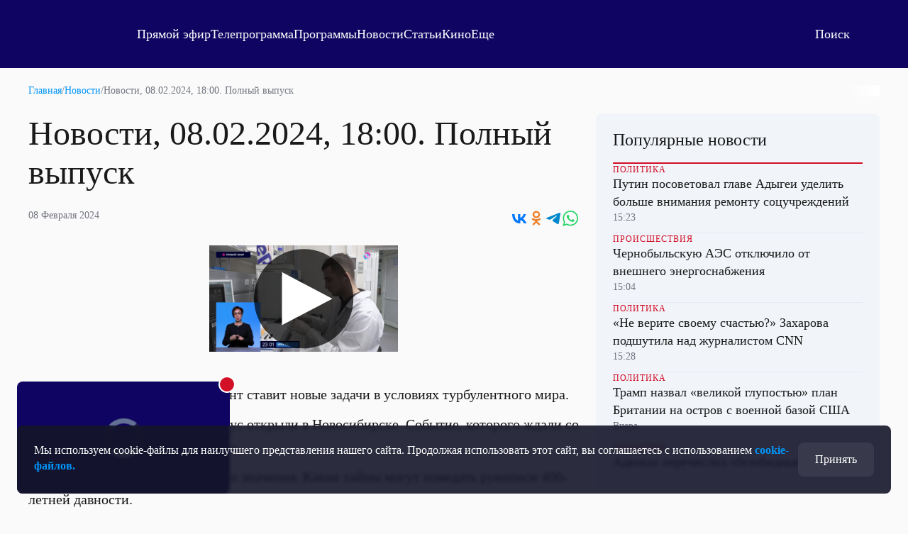

--- FILE ---
content_type: text/html; charset=utf-8
request_url: https://otr.webcaster.pro/iframe/feed/start/api_free_e15bf40f3bf70219f0b81e0153bc8c9b/5_8544469110/f90b8fa4883724713cb112ff7afd98bb/4863079502?sr=61&icons=0&type_id=&width=100%25&height=100%25&iframe_width=100%25&iframe_height=100%25&lang=ru
body_size: 606
content:
<meta charset="UTF-8">
<style>
html, body {overflow: hidden}
body {margin: 0;height: 100%;}
</style>
<script src="https://bl.webcaster.pro/assets.js?type=embed&cid=otr" type="text/javascript"></script><span class="webcaster-player" data-autostart="false" data-autostart_with_sound="false" data-cid="otr" data-client_id="5" data-config="config=https://bl.webcaster.pro/feed/start/api_free_e15bf40f3bf70219f0b81e0153bc8c9b/5_8544469110/f90b8fa4883724713cb112ff7afd98bb/4863079502?sr%3D61%26icons%3D0%26type_id%3D%26width%3D100%2525%26height%3D100%2525%26iframe_width%3D100%2525%26iframe_height%3D100%2525%26lang%3Dru%26ref%3Dhttps%253A%252F%252Fotr-online.ru%252Fnews%252Fnovosti-08022024-1800-polnyy-vypusk-229897.html" data-height="100%" data-iframe_height="100%" data-iframe_width="100%" data-locale="ru" data-seeking="true" data-width="100%" href="https://www.webcaster.pro/webcaster_player" id="webcaster_player_e2262547">Идет загрузка видео...</span>

--- FILE ---
content_type: text/html
request_url: https://tns-counter.ru/nc01a**R%3Eundefined*otr_tv/ru/UTF-8/tmsec=otr_tv/596586085***
body_size: 14
content:
68B07B1069707AEBG1768979179:68B07B1069707AEBG1768979179

--- FILE ---
content_type: text/html; charset=utf-8
request_url: https://otr.webcaster.pro/schedule?uid=12&type_id=&s=7eb96ea008fb64b1315eea4fe4606140&width=100%25&height=100%25&muted=true
body_size: 932
content:
<!DOCTYPE html>
<html lang="ru">
	<head>
		<meta charset="utf-8" />
		<link href="/assets/schedule-ca36d338441c8c4e19a46bbbdb3990c2.css" media="screen" rel="stylesheet" type="text/css" />
		<script src="/assets/schedule-e06abd7125aed74fcf17b59b7878f8d0.js" type="text/javascript"></script>
	</head>
	<body style="margin:0px;overflow: hidden">
		<script src="https://bl.webcaster.pro/assets.js?type=embed&cid=otr" type="text/javascript"></script><span class="webcaster-player" data-autostart="true" data-autostart_with_sound="false" data-cid="otr" data-client_id="5" data-config="config=https://bl.webcaster.pro/feed/start/free_5b63f5c5eaf6feca8bffb98a32638218/5_1585122629/fab52a03c8688fb25650eb842aa012b0/1769022380?sr%3D65%26icons%3D0%26type_id%3D%26seek%3D1768975200" data-height="100%" data-iframe_height="100%" data-iframe_width="100%" data-seeking="true" data-show-pay-window="false" data-tns_heartbeat="true" data-width="100%" href="https://www.webcaster.pro/webcaster_player" id="webcaster_player_e34373">Идет загрузка видео...</span>
		<div class="schedule" style='display:none;'>
			<div data-start="1768957200" data-finish="1768960800" class="program ">
				
			</div>
			<div data-start="1768960800" data-finish="1768964400" class="program ">
				
			</div>
			<div data-start="1768964400" data-finish="1768968000" class="program ">
				
			</div>
			<div data-start="1768968000" data-finish="1768971600" class="program ">
				
			</div>
			<div data-start="1768971600" data-finish="1768975200" class="program ">
				
			</div>
			<div data-start="1768975200" data-finish="1768978800" class="program ">
				
			</div>
			<div data-start="1768978800" data-finish="1768982400" class="program ">
				
			</div>
			<div data-start="1768982400" data-finish="1768986000" class="program ">
				
			</div>
			<div data-start="1768986000" data-finish="1768989600" class="program ">
				
			</div>
			<div data-start="1768989600" data-finish="1768993200" class="program ">
				
			</div>
			<div data-start="1768993200" data-finish="1768996800" class="program ">
				
			</div>
			<div data-start="1768996800" data-finish="1769000400" class="program ">
				
			</div>
			<div data-start="1769000400" data-finish="1769004000" class="program ">
				
			</div>
			<div data-start="1769004000" data-finish="1769007600" class="program ">
				
			</div>
			<div data-start="1769007600" data-finish="1769011200" class="program ">
				
			</div>
			<div data-start="1769011200" data-finish="1769014800" class="program ">
				
			</div>
			<div data-start="1769014800" data-finish="1769018400" class="program ">
				
			</div>
			<div data-start="1769018400" data-finish="1769022000" class="program ">
				
			</div>
			<div data-start="1769022000" data-finish="1769025600" class="program ">
				
			</div>
			<div data-start="1769025600" data-finish="1769029200" class="program ">
				
			</div>
			<div data-start="1769029200" data-finish="1769032800" class="program ">
				
			</div>
			<div data-start="1769032800" data-finish="1769036400" class="program ">
				
			</div>
			<div data-start="1769036400" data-finish="1769040000" class="program ">
				
			</div>
			<div data-start="1769040000" data-finish="1769043600" class="program ">
				
			</div>
		</div>
	</body>
</html>


--- FILE ---
content_type: image/svg+xml
request_url: https://otr-online.ru/public/icons/tg-mono.svg
body_size: 762
content:
<svg width="24" height="24" viewBox="0 0 24 24" fill="none" xmlns="http://www.w3.org/2000/svg">
<path d="M3.22615 10.968L15.1395 6.21897C16.3155 5.72428 20.3036 4.14125 20.3036 4.14125C20.3036 4.14125 22.1443 3.44868 21.9909 5.13064C21.9398 5.82322 21.5307 8.24722 21.1217 10.8691L19.8435 18.6358C19.8435 18.6358 19.7412 19.7736 18.872 19.9715C18.0028 20.1694 16.5711 19.2789 16.3155 19.0811C16.111 18.9326 12.4807 16.7065 11.1513 15.6182C10.7934 15.3214 10.3844 14.7277 11.2025 14.0352C13.0431 12.4027 15.2417 10.3744 16.5711 9.08821C17.1847 8.49457 17.7982 7.10942 15.2417 8.79139L8.03238 13.491C8.03238 13.491 7.2143 13.9857 5.6804 13.5405C4.14649 13.0952 2.35694 12.5016 2.35694 12.5016C2.35694 12.5016 1.12981 11.7596 3.22615 10.968Z" fill="white"/>
</svg>


--- FILE ---
content_type: application/javascript
request_url: https://otr-online.ru/public/scripts/6904.js
body_size: 4361
content:
"use strict";(self.webpackChunk=self.webpackChunk||[]).push([[6904],{6904:(e,t,n)=>{n.r(t),n.d(t,{default:()=>W});var r=n(2117),i={class:"pages-news-materials"},a={class:"pages-news-materials-content"},o={class:"pages-news-materials-sidebar"};var s={class:"pages-news-materials-item"},l={class:"pages-title-48"},c={key:0,class:"pages-news-subtitle"},p={class:"pages-news-materials-item-info"},u={class:"pages-news-materials-item-info-time"},d={key:1,class:"pages-news-materials-item-media"},m={key:1,class:"pages-image-text"},g=["innerHTML"],f=["innerHTML"],h={key:2,class:"pages-news-author"},y={key:0},b={key:1},v=["innerHTML"],_={key:4,class:"pages-title-24"},k={key:5,id:"unit_102372"},w=[(0,r.createElementVNode)("a",{href:"https://smi2.ru/"},"Новости СМИ2",-1)],x={key:6,class:"pages-title-24"},B={key:7,class:"pages-news-widget-block",id:"embedWidgetBlock",style:{display:"contents"}};var C=n(457),S=n(832);const N={name:"pages-news-material-list-item",components:{pagesSharing:C.Z,pagesSocials:S.Z},props:{pageIndex:null,siteConfig:{type:Object,default:function(){}},page:{type:Object,default:function(){}}},data:function(){return{afterText:"Новости",isArticle:!1}},created:function(){var e=this;this.isArticle="article"===this.page.attribution,this.page.rubric_name&&(this.afterText+='&nbsp;&nbsp;&nbsp;&#9679;&nbsp;&nbsp;&nbsp;<a href="/news/rubrics/'+this.page.rubric_url+'">'+this.page.rubric_name+"</a>"),this.page.region_name&&(this.afterText+="&nbsp;&nbsp;&nbsp;&#9679;&nbsp;&nbsp;&nbsp;"+this.page.region_name),0===this.pageIndex&&"yes"===this.siteConfig.site_smi2_enable&&setTimeout((function(){return e.init_smi2()}),0),1===this.pageIndex&&"yes"===this.siteConfig.site_sparrow_enable&&setTimeout((function(){return e.init_widget("#embedWidgetBlock","df558f247b08c157adc8847bbb1a02a3")}),0)},methods:{init_smi2:function(){var e=document.createElement("script");e.type="text/javascript",e.async=!0,e.src="//smi2.ru/data/js/102372.js",e.charset="utf-8";var t=document.getElementsByTagName("script")[0];t.parentNode.insertBefore(e,t)},init_widget:function(e,t){if((window._sparrow_widgets=window._sparrow_widgets||[]).push({script_key:"df558f247b08c157adc8847bbb1a02a3",settings:{sid:55060}}),window._Sparrow_embed){var n=document.querySelector(e);if(!n)return;var r=document.createElement("script");r.setAttribute("data-key",t),n.appendChild(r),window._Sparrow_embed.initWidgets()}},cdn_text:function(e){try{var t=this.siteConfig.cdn_ns;return e?e.replaceAll('<img src="/public/files/content','<img src="'+t+"/public/files/content"):e}catch(t){return console.error(t),e}},getDate:function(e){var t=arguments.length>1&&void 0!==arguments[1]?arguments[1]:"DD MMMMM YYYY";return this.$epoch(e).format(t)},getLink:function(e){return location.origin+e},getImage:function(e){var t=arguments.length>1&&void 0!==arguments[1]&&arguments[1];return window.___.background(e,t)}}};var E=n(6959);const L=(0,E.Z)(N,[["render",function(e,t,n,i,a,o){var C=(0,r.resolveComponent)("pages-sharing"),S=(0,r.resolveComponent)("pages-socials");return(0,r.openBlock)(),(0,r.createElementBlock)("div",s,[(0,r.createElementVNode)("div",l,(0,r.toDisplayString)(n.page.head),1),n.page.ya_title?((0,r.openBlock)(),(0,r.createElementBlock)("div",c,(0,r.toDisplayString)(n.page.ya_title),1)):(0,r.createCommentVNode)("v-if",!0),(0,r.createElementVNode)("div",p,[(0,r.createElementVNode)("div",u,(0,r.toDisplayString)(o.getDate(n.page.date_publicated)),1),(0,r.createVNode)(C,{link:o.getLink(n.page.link),image:o.getImage(n.page.video_thumbnail_url||n.page.file_uri_medium,!0),title:n.page.head,text:n.page.meta_desc},null,8,["link","image","title","text"])]),n.page.video_thumbnail_url||n.page.file_uri_medium||n.page.video_embed?((0,r.openBlock)(),(0,r.createElementBlock)("div",d,[0!==n.page.video_id&&n.page.video_embed||!n.page.file_uri_medium?(0,r.createCommentVNode)("v-if",!0):((0,r.openBlock)(),(0,r.createElementBlock)("div",{key:0,class:"pages-image",style:(0,r.normalizeStyle)([o.getImage(n.page.file_uri_medium),{"aspect-ratio":"16/9"}])},null,4)),0===n.page.video_id&&n.page.file_uri_medium?((0,r.openBlock)(),(0,r.createElementBlock)("div",m,(0,r.toDisplayString)(n.page.image_text)+(0,r.toDisplayString)(n.page.image_text&&n.page.image_author?" / ":"")+(0,r.toDisplayString)(n.page.image_author),1)):(0,r.createCommentVNode)("v-if",!0),n.page.video_id>0&&n.page.video_embed?((0,r.openBlock)(),(0,r.createElementBlock)("div",{key:2,class:"pages-media",innerHTML:n.page.video_embed,style:{"aspect-ratio":"16/9"}},null,8,g)):(0,r.createCommentVNode)("v-if",!0)])):(0,r.createCommentVNode)("v-if",!0),(0,r.createElementVNode)("div",{class:"pages-text",innerHTML:o.cdn_text(n.page.text)},null,8,f),n.page.user_name&&n.page.user_surname&&!a.isArticle?((0,r.openBlock)(),(0,r.createElementBlock)("div",h,["male"===n.page.user_gender?((0,r.openBlock)(),(0,r.createElementBlock)("span",y,"Материал опубликовал: ")):(0,r.createCommentVNode)("v-if",!0),"female"===n.page.user_gender?((0,r.openBlock)(),(0,r.createElementBlock)("span",b,"Материал опубликовала: ")):(0,r.createCommentVNode)("v-if",!0),(0,r.createTextVNode)((0,r.toDisplayString)(n.page.user_name)+" "+(0,r.toDisplayString)(n.page.user_surname),1)])):(0,r.createCommentVNode)("v-if",!0),a.isArticle?(0,r.createCommentVNode)("v-if",!0):((0,r.openBlock)(),(0,r.createElementBlock)("div",{key:3,class:"pages-news-materials-item-after-text",innerHTML:a.afterText},null,8,v)),(0,r.createVNode)(S,{"site-config":n.siteConfig},null,8,["site-config"]),0===n.pageIndex&&"yes"===n.siteConfig.site_smi2_enable?((0,r.openBlock)(),(0,r.createElementBlock)("div",_,"Новости партнеров")):(0,r.createCommentVNode)("v-if",!0),0===n.pageIndex&&"yes"===n.siteConfig.site_smi2_enable?((0,r.openBlock)(),(0,r.createElementBlock)("div",k,w)):(0,r.createCommentVNode)("v-if",!0),1===n.pageIndex&&"yes"===n.siteConfig.site_sparrow_enable?((0,r.openBlock)(),(0,r.createElementBlock)("div",x,"Новости партнеров")):(0,r.createCommentVNode)("v-if",!0),1===n.pageIndex&&"yes"===n.siteConfig.site_sparrow_enable?((0,r.openBlock)(),(0,r.createElementBlock)("div",B)):(0,r.createCommentVNode)("v-if",!0)])}]]);var I={key:0,class:"pages-news-popular"},j={class:"pages-news-popular-title"},V={class:"pages-news-popular-list"};var A=n(9414),O=n(1035),P=n(6708);function T(e){return function(e){if(Array.isArray(e))return D(e)}(e)||function(e){if("undefined"!=typeof Symbol&&null!=e[Symbol.iterator]||null!=e["@@iterator"])return Array.from(e)}(e)||function(e,t){if(!e)return;if("string"==typeof e)return D(e,t);var n=Object.prototype.toString.call(e).slice(8,-1);"Object"===n&&e.constructor&&(n=e.constructor.name);if("Map"===n||"Set"===n)return Array.from(e);if("Arguments"===n||/^(?:Ui|I)nt(?:8|16|32)(?:Clamped)?Array$/.test(n))return D(e,t)}(e)||function(){throw new TypeError("Invalid attempt to spread non-iterable instance.\nIn order to be iterable, non-array objects must have a [Symbol.iterator]() method.")}()}function D(e,t){(null==t||t>e.length)&&(t=e.length);for(var n=0,r=new Array(t);n<t;n++)r[n]=e[n];return r}const M={name:"pages-news-popular",props:{title:{type:String,default:"Новости"},isArticles:null},components:{pagesCard:A.Z,pagesCardText:O.Z,pagesCardTitle:P.Z},data:function(){return{list:[]}},created:function(){this.loadList()},methods:{loadList:function(){var e=this;this.$http("/news/get-list-popular"+(this.isArticles?"?articles=yes":"")).get((function(t){200===t.code&&(e.list=T(t.data.list))}))}}};function U(e){return U="function"==typeof Symbol&&"symbol"==typeof Symbol.iterator?function(e){return typeof e}:function(e){return e&&"function"==typeof Symbol&&e.constructor===Symbol&&e!==Symbol.prototype?"symbol":typeof e},U(e)}function Y(e){return function(e){if(Array.isArray(e))return Z(e)}(e)||function(e){if("undefined"!=typeof Symbol&&null!=e[Symbol.iterator]||null!=e["@@iterator"])return Array.from(e)}(e)||function(e,t){if(!e)return;if("string"==typeof e)return Z(e,t);var n=Object.prototype.toString.call(e).slice(8,-1);"Object"===n&&e.constructor&&(n=e.constructor.name);if("Map"===n||"Set"===n)return Array.from(e);if("Arguments"===n||/^(?:Ui|I)nt(?:8|16|32)(?:Clamped)?Array$/.test(n))return Z(e,t)}(e)||function(){throw new TypeError("Invalid attempt to spread non-iterable instance.\nIn order to be iterable, non-array objects must have a [Symbol.iterator]() method.")}()}function Z(e,t){(null==t||t>e.length)&&(t=e.length);for(var n=0,r=new Array(t);n<t;n++)r[n]=e[n];return r}function H(e,t){var n=Object.keys(e);if(Object.getOwnPropertySymbols){var r=Object.getOwnPropertySymbols(e);t&&(r=r.filter((function(t){return Object.getOwnPropertyDescriptor(e,t).enumerable}))),n.push.apply(n,r)}return n}function $(e){for(var t=1;t<arguments.length;t++){var n=null!=arguments[t]?arguments[t]:{};t%2?H(Object(n),!0).forEach((function(t){R(e,t,n[t])})):Object.getOwnPropertyDescriptors?Object.defineProperties(e,Object.getOwnPropertyDescriptors(n)):H(Object(n)).forEach((function(t){Object.defineProperty(e,t,Object.getOwnPropertyDescriptor(n,t))}))}return e}function R(e,t,n){return(t=function(e){var t=function(e,t){if("object"!==U(e)||null===e)return e;var n=e[Symbol.toPrimitive];if(void 0!==n){var r=n.call(e,t||"default");if("object"!==U(r))return r;throw new TypeError("@@toPrimitive must return a primitive value.")}return("string"===t?String:Number)(e)}(e,"string");return"symbol"===U(t)?t:String(t)}(t))in e?Object.defineProperty(e,t,{value:n,enumerable:!0,configurable:!0,writable:!0}):e[t]=n,e}const q={name:"pages-news-materials-list",components:{pagesNewsMaterialListItem:L,pagesNewsPopular:(0,E.Z)(M,[["render",function(e,t,n,i,a,o){var s=(0,r.resolveComponent)("pages-card-text"),l=(0,r.resolveComponent)("pages-card-title"),c=(0,r.resolveComponent)("pages-card");return a.list.length?((0,r.openBlock)(),(0,r.createElementBlock)("div",I,[(0,r.createElementVNode)("div",j,(0,r.toDisplayString)(n.title),1),(0,r.createElementVNode)("div",V,[((0,r.openBlock)(!0),(0,r.createElementBlock)(r.Fragment,null,(0,r.renderList)(a.list,(function(e){return(0,r.openBlock)(),(0,r.createBlock)(c,{class:"bordered cols-1",item:e},{default:(0,r.withCtx)((function(){return[e.rubric_name?((0,r.openBlock)(),(0,r.createBlock)(s,{key:0,pink:"",text:e.rubric_name},null,8,["text"])):(0,r.createCommentVNode)("v-if",!0),e.rubric_name?(0,r.createCommentVNode)("v-if",!0):((0,r.openBlock)(),(0,r.createBlock)(s,{key:1,pink:"","text-type":"array","array-field":"head",text:e.rubrics},null,8,["text"])),(0,r.createVNode)(l,{text:e.head},null,8,["text"]),n.isArticles?(0,r.createCommentVNode)("v-if",!0):((0,r.openBlock)(),(0,r.createBlock)(s,{key:2,"text-type":"time",text:e.date_publicated},null,8,["text"]))]})),_:2},1032,["item"])})),256))])])):(0,r.createCommentVNode)("v-if",!0)}]])},props:{isArticles:{type:String,default:"no"},pageUrl:{type:String,default:""},articlesExceptions:{type:Array,default:function(){return[]}},currentPage:{type:Object,default:function(){}},siteConfig:{type:Object,default:function(){}},banner:{type:Object,default:function(){}}},data:function(){return{currentYPosition:0,loadedNext:!1,preLastItemId:null,pagesList:[],currentUrl:location.pathname,currentPageId:null,currentPageIndex:0,bannerId:0}},mounted:function(){var e,t,n=this;this.currentPage&&(this.pagesList.push(this.currentPage),(null===(e=this.banner)||void 0===e?void 0:e.module_id)!==this.currentPage.id&&"no"===this.isArticles&&(this.bannerId=null===(t=this.banner)||void 0===t?void 0:t.module_id));this.load_next(this.currentPage.date_publicated,1===this.pagesList.length?{banner_id:this.bannerId}:{}),document.addEventListener("scroll",(function(e){Math.abs(window.scrollY-n.currentYPosition)>100&&(n.currentYPosition=window.scrollY,n.set_current_url(),n.check_for_load_next()),n.currentUrl===location.pathname||["/news/","/articles/"].includes(location.pathname)||(n.currentUrl=location.pathname,ym(25295057,"hit",location.href),n.$http("/news/push-views",{id:n.currentPageId}).post((function(e){})))}))},watch:{currentPageIndex:{handler:function(e){if(e&&this.pagesList[e]){document.title=this.pagesList[e].head;var t=this.pagesList[e].link,n=this.get_url_conf();Object.keys(n)&&(t+=["?",new URLSearchParams(n)].join("")),window.history.replaceState({},this.pagesList[e].head,t)}}}},methods:{set_current_url:function(){for(var e=0;e<this.pagesList.length;e++){var t=document.querySelector("#newsId"+this.pagesList[e].id),n=t.getBoundingClientRect();t&&n.y<100&&n.y>-n.height&&(this.currentPageId=this.pagesList[e].id,this.currentPageIndex=e)}},check_for_load_next:function(){try{var e=document.querySelector("#newsId"+this.preLastItemId);if(e&&e.getBoundingClientRect().y<100&&!this.loadedNext){this.loadedNext=!0;var t={};return this.banner&&this.banner.module_id&&(t={exclude_id:this.banner.module_id}),this.load_next(this.pagesList[this.pagesList.length-1].date_publicated,t)}return!1}catch(e){console.error(e)}},get_url_conf:function(){return Object.fromEntries(new URLSearchParams(location.search))},load_next:function(e){var t=this,n=arguments.length>1&&void 0!==arguments[1]?arguments[1]:{},r=new URLSearchParams($($({limit:5,actual:!0,articles:this.isArticles,current_date_publicated:e},n),this.get_url_conf()));this.$http("/news/load-next?"+r).get((function(e){if(200===e.code){var n=Y(e.data.list);n.map((function(e){t.articlesExceptions.includes(e.id)&&(e.link=e.link.replace("/articles","/news"))})),t.pagesList=t.pagesList.concat(n),t.preLastItemId=t.pagesList[t.pagesList.length-2].id,t.loadedNext=!1}}))}}},W=(0,E.Z)(q,[["render",function(e,t,n,s,l,c){var p=(0,r.resolveComponent)("pages-news-material-list-item"),u=(0,r.resolveComponent)("pages-news-popular");return(0,r.openBlock)(),(0,r.createElementBlock)("div",i,[(0,r.createElementVNode)("div",a,[((0,r.openBlock)(!0),(0,r.createElementBlock)(r.Fragment,null,(0,r.renderList)(l.pagesList,(function(e,t){return(0,r.openBlock)(),(0,r.createBlock)(p,{page:e,"page-index":t,id:"newsId"+e.id,"site-config":n.siteConfig},null,8,["page","page-index","id","site-config"])})),256))]),(0,r.createElementVNode)("div",o,[(0,r.createVNode)(u,{"is-articles":"yes"===n.isArticles,title:"yes"===n.isArticles?"Популярные статьи":"Популярные новости"},null,8,["is-articles","title"])])])}]])}}]);

--- FILE ---
content_type: text/xml
request_url: https://bl.webcaster.pro/media/start/api_free_e15bf40f3bf70219f0b81e0153bc8c9b/5_8544469110/f90b8fa4883724713cb112ff7afd98bb/4863079502?sr=61&icons=0&type_id=&width=100%25&height=100%25&iframe_width=100%25&iframe_height=100%25&lang=ru&ref=https%3A%2F%2Fotr-online.ru%2Fnews%2Fnovosti-08022024-1800-polnyy-vypusk-229897.html&uid=4CBB0EWU-22HH-TWVL-ER5E-MAF8HLH17MVA&locale=ru
body_size: 1462
content:
<?xml version="1.0" encoding="UTF-8"?>
<redirect>
<ticket>api_free_e15bf40f3bf70219f0b81e0153bc8c9b</ticket>
<unixtime>1768979185</unixtime>
<event id="2262547" start="1707404401.832" finish="1707405790.336" current="1768979185" live="1" type="file" translation="1">5_8544469110</event>
<event_name><![CDATA[Новости, 08.02.2024, 18:00. Полный выпуск]]></event_name>
<image><![CDATA[https://thumbs.webcaster.pro/rec-2-13.webcaster.pro/fc/sda/thumbnails/events/2262547/8815553547.jpg]]></image>
<stat><time>60</time><url><![CDATA[https://bl.webcaster.pro/?user_id=4CBB0EWU-22HH-TWVL-ER5E-MAF8HLH17MVA]]></url></stat>
<help_url><![CDATA[http://www.otr-online.ru/o-telekanale/reshenie-problem-s/]]></help_url>
<event_recommendations><![CDATA[https://otr.webcaster.pro/events/2262547/recommendations.xml]]></event_recommendations>
<channel_id>133</channel_id><extra_events>
</extra_events>
<live_thumbs>
<thumb><title>Основная трансляция</title><url><![CDATA[https://bl.webcaster.pro/channels/133/main_thumbnail/big.jpg]]></url></thumb></live_thumbs>
<iphone>
<track bitrate="auto" track="auto" title="Основная"><![CDATA[https://bl.webcaster.pro/file/start/api_free_e15bf40f3bf70219f0b81e0153bc8c9b/5_8544469110/f90b8fa4883724713cb112ff7afd98bb/4863079502.m3u8?sr=61&uid=4CBB0EWU-22HH-TWVL-ER5E-MAF8HLH17MVA&ref=https%3A%2F%2Fotr-online.ru%2Fnews%2Fnovosti-08022024-1800-polnyy-vypusk-229897.html&]]></track>
</iphone>
<ad>
<ga_id></ga_id><ad_play_limit></ad_play_limit><try_playback_ad>false</try_playback_ad><enable_fullscreen>0</enable_fullscreen><adblock_link><![CDATA[]]></adblock_link><adblock_class><![CDATA[]]></adblock_class><adblock_stat_url><![CDATA[]]></adblock_stat_url></ad>
<quote_types>
<quote_type>
<id>93</id>
<type_moment>Сюжет</type_moment>
<name>Сюжет</name>
<image_url><![CDATA[//webcaster.pro/images/moments/star.png]]></image_url>
<icon><![CDATA[//webcaster.pro/images/moments/summary.svg]]></icon>
<image_url_disabled><![CDATA[]]></image_url_disabled>
<icon_disabled><![CDATA[]]></icon_disabled>
<color>#FFFFFF</color>
<show>0</show>
<priority>0</priority>
<visible>1</visible>
<for_partner>0</for_partner>
</quote_type>
</quote_types>
</redirect>


--- FILE ---
content_type: text/xml
request_url: https://bl.webcaster.pro/feed/start/api_free_e15bf40f3bf70219f0b81e0153bc8c9b/5_8544469110/f90b8fa4883724713cb112ff7afd98bb/4863079502?sr=61&icons=0&type_id=&width=100%25&height=100%25&iframe_width=100%25&iframe_height=100%25&lang=ru&ref=https%3A%2F%2Fotr-online.ru%2Fnews%2Fnovosti-08022024-1800-polnyy-vypusk-229897.html&uid=4CBB0EWU-22HH-TWVL-ER5E-MAF8HLH17MVA&locale=ru
body_size: 1690
content:
<?xml version="1.0" encoding="UTF-8"?>
<feed>
<type>file</type>
<event>
<id>2262547</id>
<yandex_rights>true</yandex_rights>
<image><![CDATA[https://thumbs.webcaster.pro/rec-2-13.webcaster.pro/fc/sda/thumbnails/events/2262547/8815553547.jpg]]></image>
<name><![CDATA[Новости, 08.02.2024, 18:00. Полный выпуск]]></name>
<description><![CDATA[]]></description>
<time>1707404401.832</time>
<free>1</free>
<hd>1</hd>
<live>0</live>
<channel_id>133</channel_id>
<url><![CDATA[https://otr.webcaster.pro/events/2262547]]></url>
<encrypted></encrypted>
<number>8544469110</number>
</event>
<video><![CDATA[https://bl.webcaster.pro/media/start/api_free_e15bf40f3bf70219f0b81e0153bc8c9b/5_8544469110/f90b8fa4883724713cb112ff7afd98bb/4863079502?sr=61&icons=0&type_id=&width=100%25&height=100%25&iframe_width=100%25&iframe_height=100%25&lang=ru&ref=https%3A%2F%2Fotr-online.ru%2Fnews%2Fnovosti-08022024-1800-polnyy-vypusk-229897.html&uid=4CBB0EWU-22HH-TWVL-ER5E-MAF8HLH17MVA&locale=ru]]></video>
<attributes></attributes><ad>
<ga_id></ga_id><ad_play_limit></ad_play_limit><try_playback_ad>false</try_playback_ad><enable_fullscreen>0</enable_fullscreen><adblock_link><![CDATA[]]></adblock_link><adblock_class><![CDATA[]]></adblock_class><adblock_stat_url><![CDATA[]]></adblock_stat_url></ad>
<mqtt><host>ws.megacdn.ru</host><port>8883</port><tls>1</tls><ws_url><![CDATA[wss://ws.megacdn.ru:8084/mqtt]]></ws_url><user>broker_user</user><key>M21xWDdqazA=</key></mqtt><event_buy_url><![CDATA[https://otr.webcaster.pro/payments/buy.xml]]></event_buy_url><sms_data_url><![CDATA[https://otr.webcaster.pro/payments/sms_data.xml]]></sms_data_url><api_host><![CDATA[https://otr.webcaster.pro]]></api_host><time>1768979184276</time><hide_control_panel>0</hide_control_panel>
<player_settings>
<embed_sticker_gif>
<embed_sticker_gif_coordinates></embed_sticker_gif_coordinates>
<embed_sticker_gif_period></embed_sticker_gif_period>
<embed_sticker_gif_url><![CDATA[]]></embed_sticker_gif_url>
<embed_sticker_gif_file></embed_sticker_gif_file>
</embed_sticker_gif>
<feedback_settings>
<custom_feedback_url><![CDATA[]]></custom_feedback_url>
<feedback_enable>1</feedback_enable>
<feedback_info><![CDATA[]]></feedback_info>
</feedback_settings>
<player_restrictions applicable="false">
<has_paid_restrictions>0</has_paid_restrictions>
</player_restrictions>
<show_quote_list>1</show_quote_list>
<show_label_webcaster_in_player>0</show_label_webcaster_in_player>
<no_update>1</no_update>
<enable_fullscreen>0</enable_fullscreen>
<use_flockplay>0</use_flockplay>
<use_wsmessages>1</use_wsmessages>
<playback_rate_enabled>1</playback_rate_enabled>
<likes_enabled>0</likes_enabled>
<redirectSeek>0</redirectSeek>
</player_settings>
<help_url><![CDATA[https://www.otr-online.ru/o-telekanale/reshenie-problem-s/]]></help_url><client_prefer_hd>1</client_prefer_hd><client_id>5</client_id>
<client_name>otr</client_name><is_external_video_url>false</is_external_video_url><country>US</country>
</feed>